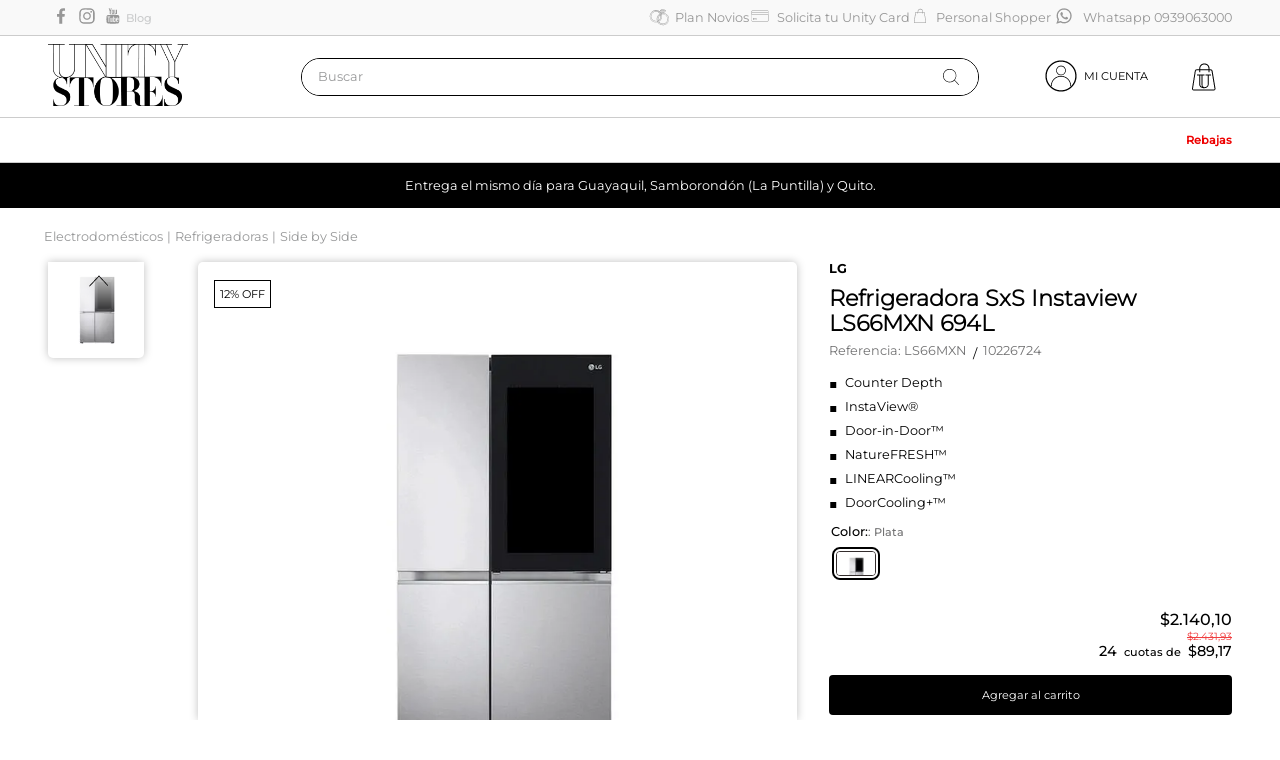

--- FILE ---
content_type: text/html; charset=utf-8
request_url: https://www.google.com/recaptcha/enterprise/anchor?ar=1&k=6LdV7CIpAAAAAPUrHXWlFArQ5hSiNQJk6Ja-vcYM&co=aHR0cHM6Ly93d3cudW5pdHlzdG9yZXMuY29tOjQ0Mw..&hl=es-419&v=9TiwnJFHeuIw_s0wSd3fiKfN&size=invisible&anchor-ms=20000&execute-ms=30000&cb=vt8z8p36i0gv
body_size: 48153
content:
<!DOCTYPE HTML><html dir="ltr" lang="es-419"><head><meta http-equiv="Content-Type" content="text/html; charset=UTF-8">
<meta http-equiv="X-UA-Compatible" content="IE=edge">
<title>reCAPTCHA</title>
<style type="text/css">
/* cyrillic-ext */
@font-face {
  font-family: 'Roboto';
  font-style: normal;
  font-weight: 400;
  font-stretch: 100%;
  src: url(//fonts.gstatic.com/s/roboto/v48/KFO7CnqEu92Fr1ME7kSn66aGLdTylUAMa3GUBHMdazTgWw.woff2) format('woff2');
  unicode-range: U+0460-052F, U+1C80-1C8A, U+20B4, U+2DE0-2DFF, U+A640-A69F, U+FE2E-FE2F;
}
/* cyrillic */
@font-face {
  font-family: 'Roboto';
  font-style: normal;
  font-weight: 400;
  font-stretch: 100%;
  src: url(//fonts.gstatic.com/s/roboto/v48/KFO7CnqEu92Fr1ME7kSn66aGLdTylUAMa3iUBHMdazTgWw.woff2) format('woff2');
  unicode-range: U+0301, U+0400-045F, U+0490-0491, U+04B0-04B1, U+2116;
}
/* greek-ext */
@font-face {
  font-family: 'Roboto';
  font-style: normal;
  font-weight: 400;
  font-stretch: 100%;
  src: url(//fonts.gstatic.com/s/roboto/v48/KFO7CnqEu92Fr1ME7kSn66aGLdTylUAMa3CUBHMdazTgWw.woff2) format('woff2');
  unicode-range: U+1F00-1FFF;
}
/* greek */
@font-face {
  font-family: 'Roboto';
  font-style: normal;
  font-weight: 400;
  font-stretch: 100%;
  src: url(//fonts.gstatic.com/s/roboto/v48/KFO7CnqEu92Fr1ME7kSn66aGLdTylUAMa3-UBHMdazTgWw.woff2) format('woff2');
  unicode-range: U+0370-0377, U+037A-037F, U+0384-038A, U+038C, U+038E-03A1, U+03A3-03FF;
}
/* math */
@font-face {
  font-family: 'Roboto';
  font-style: normal;
  font-weight: 400;
  font-stretch: 100%;
  src: url(//fonts.gstatic.com/s/roboto/v48/KFO7CnqEu92Fr1ME7kSn66aGLdTylUAMawCUBHMdazTgWw.woff2) format('woff2');
  unicode-range: U+0302-0303, U+0305, U+0307-0308, U+0310, U+0312, U+0315, U+031A, U+0326-0327, U+032C, U+032F-0330, U+0332-0333, U+0338, U+033A, U+0346, U+034D, U+0391-03A1, U+03A3-03A9, U+03B1-03C9, U+03D1, U+03D5-03D6, U+03F0-03F1, U+03F4-03F5, U+2016-2017, U+2034-2038, U+203C, U+2040, U+2043, U+2047, U+2050, U+2057, U+205F, U+2070-2071, U+2074-208E, U+2090-209C, U+20D0-20DC, U+20E1, U+20E5-20EF, U+2100-2112, U+2114-2115, U+2117-2121, U+2123-214F, U+2190, U+2192, U+2194-21AE, U+21B0-21E5, U+21F1-21F2, U+21F4-2211, U+2213-2214, U+2216-22FF, U+2308-230B, U+2310, U+2319, U+231C-2321, U+2336-237A, U+237C, U+2395, U+239B-23B7, U+23D0, U+23DC-23E1, U+2474-2475, U+25AF, U+25B3, U+25B7, U+25BD, U+25C1, U+25CA, U+25CC, U+25FB, U+266D-266F, U+27C0-27FF, U+2900-2AFF, U+2B0E-2B11, U+2B30-2B4C, U+2BFE, U+3030, U+FF5B, U+FF5D, U+1D400-1D7FF, U+1EE00-1EEFF;
}
/* symbols */
@font-face {
  font-family: 'Roboto';
  font-style: normal;
  font-weight: 400;
  font-stretch: 100%;
  src: url(//fonts.gstatic.com/s/roboto/v48/KFO7CnqEu92Fr1ME7kSn66aGLdTylUAMaxKUBHMdazTgWw.woff2) format('woff2');
  unicode-range: U+0001-000C, U+000E-001F, U+007F-009F, U+20DD-20E0, U+20E2-20E4, U+2150-218F, U+2190, U+2192, U+2194-2199, U+21AF, U+21E6-21F0, U+21F3, U+2218-2219, U+2299, U+22C4-22C6, U+2300-243F, U+2440-244A, U+2460-24FF, U+25A0-27BF, U+2800-28FF, U+2921-2922, U+2981, U+29BF, U+29EB, U+2B00-2BFF, U+4DC0-4DFF, U+FFF9-FFFB, U+10140-1018E, U+10190-1019C, U+101A0, U+101D0-101FD, U+102E0-102FB, U+10E60-10E7E, U+1D2C0-1D2D3, U+1D2E0-1D37F, U+1F000-1F0FF, U+1F100-1F1AD, U+1F1E6-1F1FF, U+1F30D-1F30F, U+1F315, U+1F31C, U+1F31E, U+1F320-1F32C, U+1F336, U+1F378, U+1F37D, U+1F382, U+1F393-1F39F, U+1F3A7-1F3A8, U+1F3AC-1F3AF, U+1F3C2, U+1F3C4-1F3C6, U+1F3CA-1F3CE, U+1F3D4-1F3E0, U+1F3ED, U+1F3F1-1F3F3, U+1F3F5-1F3F7, U+1F408, U+1F415, U+1F41F, U+1F426, U+1F43F, U+1F441-1F442, U+1F444, U+1F446-1F449, U+1F44C-1F44E, U+1F453, U+1F46A, U+1F47D, U+1F4A3, U+1F4B0, U+1F4B3, U+1F4B9, U+1F4BB, U+1F4BF, U+1F4C8-1F4CB, U+1F4D6, U+1F4DA, U+1F4DF, U+1F4E3-1F4E6, U+1F4EA-1F4ED, U+1F4F7, U+1F4F9-1F4FB, U+1F4FD-1F4FE, U+1F503, U+1F507-1F50B, U+1F50D, U+1F512-1F513, U+1F53E-1F54A, U+1F54F-1F5FA, U+1F610, U+1F650-1F67F, U+1F687, U+1F68D, U+1F691, U+1F694, U+1F698, U+1F6AD, U+1F6B2, U+1F6B9-1F6BA, U+1F6BC, U+1F6C6-1F6CF, U+1F6D3-1F6D7, U+1F6E0-1F6EA, U+1F6F0-1F6F3, U+1F6F7-1F6FC, U+1F700-1F7FF, U+1F800-1F80B, U+1F810-1F847, U+1F850-1F859, U+1F860-1F887, U+1F890-1F8AD, U+1F8B0-1F8BB, U+1F8C0-1F8C1, U+1F900-1F90B, U+1F93B, U+1F946, U+1F984, U+1F996, U+1F9E9, U+1FA00-1FA6F, U+1FA70-1FA7C, U+1FA80-1FA89, U+1FA8F-1FAC6, U+1FACE-1FADC, U+1FADF-1FAE9, U+1FAF0-1FAF8, U+1FB00-1FBFF;
}
/* vietnamese */
@font-face {
  font-family: 'Roboto';
  font-style: normal;
  font-weight: 400;
  font-stretch: 100%;
  src: url(//fonts.gstatic.com/s/roboto/v48/KFO7CnqEu92Fr1ME7kSn66aGLdTylUAMa3OUBHMdazTgWw.woff2) format('woff2');
  unicode-range: U+0102-0103, U+0110-0111, U+0128-0129, U+0168-0169, U+01A0-01A1, U+01AF-01B0, U+0300-0301, U+0303-0304, U+0308-0309, U+0323, U+0329, U+1EA0-1EF9, U+20AB;
}
/* latin-ext */
@font-face {
  font-family: 'Roboto';
  font-style: normal;
  font-weight: 400;
  font-stretch: 100%;
  src: url(//fonts.gstatic.com/s/roboto/v48/KFO7CnqEu92Fr1ME7kSn66aGLdTylUAMa3KUBHMdazTgWw.woff2) format('woff2');
  unicode-range: U+0100-02BA, U+02BD-02C5, U+02C7-02CC, U+02CE-02D7, U+02DD-02FF, U+0304, U+0308, U+0329, U+1D00-1DBF, U+1E00-1E9F, U+1EF2-1EFF, U+2020, U+20A0-20AB, U+20AD-20C0, U+2113, U+2C60-2C7F, U+A720-A7FF;
}
/* latin */
@font-face {
  font-family: 'Roboto';
  font-style: normal;
  font-weight: 400;
  font-stretch: 100%;
  src: url(//fonts.gstatic.com/s/roboto/v48/KFO7CnqEu92Fr1ME7kSn66aGLdTylUAMa3yUBHMdazQ.woff2) format('woff2');
  unicode-range: U+0000-00FF, U+0131, U+0152-0153, U+02BB-02BC, U+02C6, U+02DA, U+02DC, U+0304, U+0308, U+0329, U+2000-206F, U+20AC, U+2122, U+2191, U+2193, U+2212, U+2215, U+FEFF, U+FFFD;
}
/* cyrillic-ext */
@font-face {
  font-family: 'Roboto';
  font-style: normal;
  font-weight: 500;
  font-stretch: 100%;
  src: url(//fonts.gstatic.com/s/roboto/v48/KFO7CnqEu92Fr1ME7kSn66aGLdTylUAMa3GUBHMdazTgWw.woff2) format('woff2');
  unicode-range: U+0460-052F, U+1C80-1C8A, U+20B4, U+2DE0-2DFF, U+A640-A69F, U+FE2E-FE2F;
}
/* cyrillic */
@font-face {
  font-family: 'Roboto';
  font-style: normal;
  font-weight: 500;
  font-stretch: 100%;
  src: url(//fonts.gstatic.com/s/roboto/v48/KFO7CnqEu92Fr1ME7kSn66aGLdTylUAMa3iUBHMdazTgWw.woff2) format('woff2');
  unicode-range: U+0301, U+0400-045F, U+0490-0491, U+04B0-04B1, U+2116;
}
/* greek-ext */
@font-face {
  font-family: 'Roboto';
  font-style: normal;
  font-weight: 500;
  font-stretch: 100%;
  src: url(//fonts.gstatic.com/s/roboto/v48/KFO7CnqEu92Fr1ME7kSn66aGLdTylUAMa3CUBHMdazTgWw.woff2) format('woff2');
  unicode-range: U+1F00-1FFF;
}
/* greek */
@font-face {
  font-family: 'Roboto';
  font-style: normal;
  font-weight: 500;
  font-stretch: 100%;
  src: url(//fonts.gstatic.com/s/roboto/v48/KFO7CnqEu92Fr1ME7kSn66aGLdTylUAMa3-UBHMdazTgWw.woff2) format('woff2');
  unicode-range: U+0370-0377, U+037A-037F, U+0384-038A, U+038C, U+038E-03A1, U+03A3-03FF;
}
/* math */
@font-face {
  font-family: 'Roboto';
  font-style: normal;
  font-weight: 500;
  font-stretch: 100%;
  src: url(//fonts.gstatic.com/s/roboto/v48/KFO7CnqEu92Fr1ME7kSn66aGLdTylUAMawCUBHMdazTgWw.woff2) format('woff2');
  unicode-range: U+0302-0303, U+0305, U+0307-0308, U+0310, U+0312, U+0315, U+031A, U+0326-0327, U+032C, U+032F-0330, U+0332-0333, U+0338, U+033A, U+0346, U+034D, U+0391-03A1, U+03A3-03A9, U+03B1-03C9, U+03D1, U+03D5-03D6, U+03F0-03F1, U+03F4-03F5, U+2016-2017, U+2034-2038, U+203C, U+2040, U+2043, U+2047, U+2050, U+2057, U+205F, U+2070-2071, U+2074-208E, U+2090-209C, U+20D0-20DC, U+20E1, U+20E5-20EF, U+2100-2112, U+2114-2115, U+2117-2121, U+2123-214F, U+2190, U+2192, U+2194-21AE, U+21B0-21E5, U+21F1-21F2, U+21F4-2211, U+2213-2214, U+2216-22FF, U+2308-230B, U+2310, U+2319, U+231C-2321, U+2336-237A, U+237C, U+2395, U+239B-23B7, U+23D0, U+23DC-23E1, U+2474-2475, U+25AF, U+25B3, U+25B7, U+25BD, U+25C1, U+25CA, U+25CC, U+25FB, U+266D-266F, U+27C0-27FF, U+2900-2AFF, U+2B0E-2B11, U+2B30-2B4C, U+2BFE, U+3030, U+FF5B, U+FF5D, U+1D400-1D7FF, U+1EE00-1EEFF;
}
/* symbols */
@font-face {
  font-family: 'Roboto';
  font-style: normal;
  font-weight: 500;
  font-stretch: 100%;
  src: url(//fonts.gstatic.com/s/roboto/v48/KFO7CnqEu92Fr1ME7kSn66aGLdTylUAMaxKUBHMdazTgWw.woff2) format('woff2');
  unicode-range: U+0001-000C, U+000E-001F, U+007F-009F, U+20DD-20E0, U+20E2-20E4, U+2150-218F, U+2190, U+2192, U+2194-2199, U+21AF, U+21E6-21F0, U+21F3, U+2218-2219, U+2299, U+22C4-22C6, U+2300-243F, U+2440-244A, U+2460-24FF, U+25A0-27BF, U+2800-28FF, U+2921-2922, U+2981, U+29BF, U+29EB, U+2B00-2BFF, U+4DC0-4DFF, U+FFF9-FFFB, U+10140-1018E, U+10190-1019C, U+101A0, U+101D0-101FD, U+102E0-102FB, U+10E60-10E7E, U+1D2C0-1D2D3, U+1D2E0-1D37F, U+1F000-1F0FF, U+1F100-1F1AD, U+1F1E6-1F1FF, U+1F30D-1F30F, U+1F315, U+1F31C, U+1F31E, U+1F320-1F32C, U+1F336, U+1F378, U+1F37D, U+1F382, U+1F393-1F39F, U+1F3A7-1F3A8, U+1F3AC-1F3AF, U+1F3C2, U+1F3C4-1F3C6, U+1F3CA-1F3CE, U+1F3D4-1F3E0, U+1F3ED, U+1F3F1-1F3F3, U+1F3F5-1F3F7, U+1F408, U+1F415, U+1F41F, U+1F426, U+1F43F, U+1F441-1F442, U+1F444, U+1F446-1F449, U+1F44C-1F44E, U+1F453, U+1F46A, U+1F47D, U+1F4A3, U+1F4B0, U+1F4B3, U+1F4B9, U+1F4BB, U+1F4BF, U+1F4C8-1F4CB, U+1F4D6, U+1F4DA, U+1F4DF, U+1F4E3-1F4E6, U+1F4EA-1F4ED, U+1F4F7, U+1F4F9-1F4FB, U+1F4FD-1F4FE, U+1F503, U+1F507-1F50B, U+1F50D, U+1F512-1F513, U+1F53E-1F54A, U+1F54F-1F5FA, U+1F610, U+1F650-1F67F, U+1F687, U+1F68D, U+1F691, U+1F694, U+1F698, U+1F6AD, U+1F6B2, U+1F6B9-1F6BA, U+1F6BC, U+1F6C6-1F6CF, U+1F6D3-1F6D7, U+1F6E0-1F6EA, U+1F6F0-1F6F3, U+1F6F7-1F6FC, U+1F700-1F7FF, U+1F800-1F80B, U+1F810-1F847, U+1F850-1F859, U+1F860-1F887, U+1F890-1F8AD, U+1F8B0-1F8BB, U+1F8C0-1F8C1, U+1F900-1F90B, U+1F93B, U+1F946, U+1F984, U+1F996, U+1F9E9, U+1FA00-1FA6F, U+1FA70-1FA7C, U+1FA80-1FA89, U+1FA8F-1FAC6, U+1FACE-1FADC, U+1FADF-1FAE9, U+1FAF0-1FAF8, U+1FB00-1FBFF;
}
/* vietnamese */
@font-face {
  font-family: 'Roboto';
  font-style: normal;
  font-weight: 500;
  font-stretch: 100%;
  src: url(//fonts.gstatic.com/s/roboto/v48/KFO7CnqEu92Fr1ME7kSn66aGLdTylUAMa3OUBHMdazTgWw.woff2) format('woff2');
  unicode-range: U+0102-0103, U+0110-0111, U+0128-0129, U+0168-0169, U+01A0-01A1, U+01AF-01B0, U+0300-0301, U+0303-0304, U+0308-0309, U+0323, U+0329, U+1EA0-1EF9, U+20AB;
}
/* latin-ext */
@font-face {
  font-family: 'Roboto';
  font-style: normal;
  font-weight: 500;
  font-stretch: 100%;
  src: url(//fonts.gstatic.com/s/roboto/v48/KFO7CnqEu92Fr1ME7kSn66aGLdTylUAMa3KUBHMdazTgWw.woff2) format('woff2');
  unicode-range: U+0100-02BA, U+02BD-02C5, U+02C7-02CC, U+02CE-02D7, U+02DD-02FF, U+0304, U+0308, U+0329, U+1D00-1DBF, U+1E00-1E9F, U+1EF2-1EFF, U+2020, U+20A0-20AB, U+20AD-20C0, U+2113, U+2C60-2C7F, U+A720-A7FF;
}
/* latin */
@font-face {
  font-family: 'Roboto';
  font-style: normal;
  font-weight: 500;
  font-stretch: 100%;
  src: url(//fonts.gstatic.com/s/roboto/v48/KFO7CnqEu92Fr1ME7kSn66aGLdTylUAMa3yUBHMdazQ.woff2) format('woff2');
  unicode-range: U+0000-00FF, U+0131, U+0152-0153, U+02BB-02BC, U+02C6, U+02DA, U+02DC, U+0304, U+0308, U+0329, U+2000-206F, U+20AC, U+2122, U+2191, U+2193, U+2212, U+2215, U+FEFF, U+FFFD;
}
/* cyrillic-ext */
@font-face {
  font-family: 'Roboto';
  font-style: normal;
  font-weight: 900;
  font-stretch: 100%;
  src: url(//fonts.gstatic.com/s/roboto/v48/KFO7CnqEu92Fr1ME7kSn66aGLdTylUAMa3GUBHMdazTgWw.woff2) format('woff2');
  unicode-range: U+0460-052F, U+1C80-1C8A, U+20B4, U+2DE0-2DFF, U+A640-A69F, U+FE2E-FE2F;
}
/* cyrillic */
@font-face {
  font-family: 'Roboto';
  font-style: normal;
  font-weight: 900;
  font-stretch: 100%;
  src: url(//fonts.gstatic.com/s/roboto/v48/KFO7CnqEu92Fr1ME7kSn66aGLdTylUAMa3iUBHMdazTgWw.woff2) format('woff2');
  unicode-range: U+0301, U+0400-045F, U+0490-0491, U+04B0-04B1, U+2116;
}
/* greek-ext */
@font-face {
  font-family: 'Roboto';
  font-style: normal;
  font-weight: 900;
  font-stretch: 100%;
  src: url(//fonts.gstatic.com/s/roboto/v48/KFO7CnqEu92Fr1ME7kSn66aGLdTylUAMa3CUBHMdazTgWw.woff2) format('woff2');
  unicode-range: U+1F00-1FFF;
}
/* greek */
@font-face {
  font-family: 'Roboto';
  font-style: normal;
  font-weight: 900;
  font-stretch: 100%;
  src: url(//fonts.gstatic.com/s/roboto/v48/KFO7CnqEu92Fr1ME7kSn66aGLdTylUAMa3-UBHMdazTgWw.woff2) format('woff2');
  unicode-range: U+0370-0377, U+037A-037F, U+0384-038A, U+038C, U+038E-03A1, U+03A3-03FF;
}
/* math */
@font-face {
  font-family: 'Roboto';
  font-style: normal;
  font-weight: 900;
  font-stretch: 100%;
  src: url(//fonts.gstatic.com/s/roboto/v48/KFO7CnqEu92Fr1ME7kSn66aGLdTylUAMawCUBHMdazTgWw.woff2) format('woff2');
  unicode-range: U+0302-0303, U+0305, U+0307-0308, U+0310, U+0312, U+0315, U+031A, U+0326-0327, U+032C, U+032F-0330, U+0332-0333, U+0338, U+033A, U+0346, U+034D, U+0391-03A1, U+03A3-03A9, U+03B1-03C9, U+03D1, U+03D5-03D6, U+03F0-03F1, U+03F4-03F5, U+2016-2017, U+2034-2038, U+203C, U+2040, U+2043, U+2047, U+2050, U+2057, U+205F, U+2070-2071, U+2074-208E, U+2090-209C, U+20D0-20DC, U+20E1, U+20E5-20EF, U+2100-2112, U+2114-2115, U+2117-2121, U+2123-214F, U+2190, U+2192, U+2194-21AE, U+21B0-21E5, U+21F1-21F2, U+21F4-2211, U+2213-2214, U+2216-22FF, U+2308-230B, U+2310, U+2319, U+231C-2321, U+2336-237A, U+237C, U+2395, U+239B-23B7, U+23D0, U+23DC-23E1, U+2474-2475, U+25AF, U+25B3, U+25B7, U+25BD, U+25C1, U+25CA, U+25CC, U+25FB, U+266D-266F, U+27C0-27FF, U+2900-2AFF, U+2B0E-2B11, U+2B30-2B4C, U+2BFE, U+3030, U+FF5B, U+FF5D, U+1D400-1D7FF, U+1EE00-1EEFF;
}
/* symbols */
@font-face {
  font-family: 'Roboto';
  font-style: normal;
  font-weight: 900;
  font-stretch: 100%;
  src: url(//fonts.gstatic.com/s/roboto/v48/KFO7CnqEu92Fr1ME7kSn66aGLdTylUAMaxKUBHMdazTgWw.woff2) format('woff2');
  unicode-range: U+0001-000C, U+000E-001F, U+007F-009F, U+20DD-20E0, U+20E2-20E4, U+2150-218F, U+2190, U+2192, U+2194-2199, U+21AF, U+21E6-21F0, U+21F3, U+2218-2219, U+2299, U+22C4-22C6, U+2300-243F, U+2440-244A, U+2460-24FF, U+25A0-27BF, U+2800-28FF, U+2921-2922, U+2981, U+29BF, U+29EB, U+2B00-2BFF, U+4DC0-4DFF, U+FFF9-FFFB, U+10140-1018E, U+10190-1019C, U+101A0, U+101D0-101FD, U+102E0-102FB, U+10E60-10E7E, U+1D2C0-1D2D3, U+1D2E0-1D37F, U+1F000-1F0FF, U+1F100-1F1AD, U+1F1E6-1F1FF, U+1F30D-1F30F, U+1F315, U+1F31C, U+1F31E, U+1F320-1F32C, U+1F336, U+1F378, U+1F37D, U+1F382, U+1F393-1F39F, U+1F3A7-1F3A8, U+1F3AC-1F3AF, U+1F3C2, U+1F3C4-1F3C6, U+1F3CA-1F3CE, U+1F3D4-1F3E0, U+1F3ED, U+1F3F1-1F3F3, U+1F3F5-1F3F7, U+1F408, U+1F415, U+1F41F, U+1F426, U+1F43F, U+1F441-1F442, U+1F444, U+1F446-1F449, U+1F44C-1F44E, U+1F453, U+1F46A, U+1F47D, U+1F4A3, U+1F4B0, U+1F4B3, U+1F4B9, U+1F4BB, U+1F4BF, U+1F4C8-1F4CB, U+1F4D6, U+1F4DA, U+1F4DF, U+1F4E3-1F4E6, U+1F4EA-1F4ED, U+1F4F7, U+1F4F9-1F4FB, U+1F4FD-1F4FE, U+1F503, U+1F507-1F50B, U+1F50D, U+1F512-1F513, U+1F53E-1F54A, U+1F54F-1F5FA, U+1F610, U+1F650-1F67F, U+1F687, U+1F68D, U+1F691, U+1F694, U+1F698, U+1F6AD, U+1F6B2, U+1F6B9-1F6BA, U+1F6BC, U+1F6C6-1F6CF, U+1F6D3-1F6D7, U+1F6E0-1F6EA, U+1F6F0-1F6F3, U+1F6F7-1F6FC, U+1F700-1F7FF, U+1F800-1F80B, U+1F810-1F847, U+1F850-1F859, U+1F860-1F887, U+1F890-1F8AD, U+1F8B0-1F8BB, U+1F8C0-1F8C1, U+1F900-1F90B, U+1F93B, U+1F946, U+1F984, U+1F996, U+1F9E9, U+1FA00-1FA6F, U+1FA70-1FA7C, U+1FA80-1FA89, U+1FA8F-1FAC6, U+1FACE-1FADC, U+1FADF-1FAE9, U+1FAF0-1FAF8, U+1FB00-1FBFF;
}
/* vietnamese */
@font-face {
  font-family: 'Roboto';
  font-style: normal;
  font-weight: 900;
  font-stretch: 100%;
  src: url(//fonts.gstatic.com/s/roboto/v48/KFO7CnqEu92Fr1ME7kSn66aGLdTylUAMa3OUBHMdazTgWw.woff2) format('woff2');
  unicode-range: U+0102-0103, U+0110-0111, U+0128-0129, U+0168-0169, U+01A0-01A1, U+01AF-01B0, U+0300-0301, U+0303-0304, U+0308-0309, U+0323, U+0329, U+1EA0-1EF9, U+20AB;
}
/* latin-ext */
@font-face {
  font-family: 'Roboto';
  font-style: normal;
  font-weight: 900;
  font-stretch: 100%;
  src: url(//fonts.gstatic.com/s/roboto/v48/KFO7CnqEu92Fr1ME7kSn66aGLdTylUAMa3KUBHMdazTgWw.woff2) format('woff2');
  unicode-range: U+0100-02BA, U+02BD-02C5, U+02C7-02CC, U+02CE-02D7, U+02DD-02FF, U+0304, U+0308, U+0329, U+1D00-1DBF, U+1E00-1E9F, U+1EF2-1EFF, U+2020, U+20A0-20AB, U+20AD-20C0, U+2113, U+2C60-2C7F, U+A720-A7FF;
}
/* latin */
@font-face {
  font-family: 'Roboto';
  font-style: normal;
  font-weight: 900;
  font-stretch: 100%;
  src: url(//fonts.gstatic.com/s/roboto/v48/KFO7CnqEu92Fr1ME7kSn66aGLdTylUAMa3yUBHMdazQ.woff2) format('woff2');
  unicode-range: U+0000-00FF, U+0131, U+0152-0153, U+02BB-02BC, U+02C6, U+02DA, U+02DC, U+0304, U+0308, U+0329, U+2000-206F, U+20AC, U+2122, U+2191, U+2193, U+2212, U+2215, U+FEFF, U+FFFD;
}

</style>
<link rel="stylesheet" type="text/css" href="https://www.gstatic.com/recaptcha/releases/9TiwnJFHeuIw_s0wSd3fiKfN/styles__ltr.css">
<script nonce="jFMd9Z6JooSRvEx7D6MlKw" type="text/javascript">window['__recaptcha_api'] = 'https://www.google.com/recaptcha/enterprise/';</script>
<script type="text/javascript" src="https://www.gstatic.com/recaptcha/releases/9TiwnJFHeuIw_s0wSd3fiKfN/recaptcha__es_419.js" nonce="jFMd9Z6JooSRvEx7D6MlKw">
      
    </script></head>
<body><div id="rc-anchor-alert" class="rc-anchor-alert"></div>
<input type="hidden" id="recaptcha-token" value="[base64]">
<script type="text/javascript" nonce="jFMd9Z6JooSRvEx7D6MlKw">
      recaptcha.anchor.Main.init("[\x22ainput\x22,[\x22bgdata\x22,\x22\x22,\[base64]/[base64]/[base64]/KE4oMTI0LHYsdi5HKSxMWihsLHYpKTpOKDEyNCx2LGwpLFYpLHYpLFQpKSxGKDE3MSx2KX0scjc9ZnVuY3Rpb24obCl7cmV0dXJuIGx9LEM9ZnVuY3Rpb24obCxWLHYpe04odixsLFYpLFZbYWtdPTI3OTZ9LG49ZnVuY3Rpb24obCxWKXtWLlg9KChWLlg/[base64]/[base64]/[base64]/[base64]/[base64]/[base64]/[base64]/[base64]/[base64]/[base64]/[base64]\\u003d\x22,\[base64]\x22,\x22wohtARDDkMKVIkBBw4DCgMKLSsO9BRnCjU7CvTM0ZcK2QMOcX8O+B8OkTMORMcKmw6DCkh3DkXTDhsKCWETCvVfCsMKOYcKrwqPDqsOGw6Fbw4jCvW0AD27CusK1w6LDgTnDqcKIwo8RFsOwEMOjdMKWw6Vnw77DiHXDuH/Crm3DjTbDvwvDtsOGwrxtw7TCnMOowqRHwolJwrs/wqYxw6fDgMKrYgrDrgrCjT7Cj8O9UMO/TcKXGsOYZ8OrOsKaOjl9XAHCqsKjD8OQwqcfLhIJKcOxwqhxI8O1NcOXOsKlwpvDrMOkwo8gQsOwDyrCogbDpkHCo0rCvEdhwrUSSUk6TMKqwobDg2fDliYJw5fCpHzDuMOye8KTwpdpwo/DlsKfwqodwqzCvsKiw5x+w6x2wobDp8OOw5/CkxzDiQrCi8OdSSTCnMKmIMOwwqHCm0bDkcKIw4dTb8Ksw6MHE8OJTcKfwpYYHsKew7PDm8O4cCjCuH3DlUY8wqEkS1tFKwTDuUDCl8OoCwJlw5EcwqpPw6vDq8KEw4caCMK+w6RpwrQowqfCoR/DgWPCrMK4w5/DoU/CjsO/woDCuyPClcOXV8K2OTrChTrChHPDtMOCGXBbwpvDksOOw7ZMXh1ewoPDimnDgMKJdjrCpMOWw5bCuMKEwrvCosK1wqsYwobCslvClhjCs0DDvcKGNgrDgsKEPsOuQMOCFUllw6DCuV3DkCs1w5zCgsOzwqFPPcKSMTB/PcKiw4U+wprCosOJEsKvbwp1wofDtX3Dvm8MNDfDocOswo5vw714wq/CjEbCjcO5b8OEwqA4OMOfEsK0w7DDhFUjNMO7Z1zCqivDgS86ZMOWw7bDvEIGaMKQwqpkNsOSYDzCoMKOBMK5UMOqJRzCvsO3LcOyBXMsTHTDksKvG8KGwp1JJ3Zmw7EpRsKpw57DkcO2OMK7wpJDZ2jDllbCl1hDNsKqD8O5w5XDoB/[base64]/DuhrCq1dQUxbDjsO0cMOQwrDDj8Kgw6bCnMKZw4bCryRHwo9/AcKpRMORw7PCmG44wqE9QsKTKcOaw5/DjsOUwp1TM8KZwpEbL8KKbgdgw47Cs8OtwrbDq1cSYW5HcsKAwoPDoBVyw54xeMOAwp1CesKyw7nDm25gwpYew6hVwp4MwpfChmXCiMKWLgvCv3HCpMOXJ2HCucKJUivCksOaT3Ygw6nCmlHDk8OyC8K5bx/ChsK5w5fDqsOEwozDn2I3WFR5c8KKOFlrwothLcOkw4NKJ1pOw6nCgkYsCTBTw4LCnsOPJMOXw4Nzw7dKw7IEwrrDsl5EKwlbPGxfKFHCi8OVXwUGK3jDs23Djx3DncOvOGtBDHgfU8OIwqrDqmB/AEMsw5LCtsOKLcO3w6YQSMKhO24cD2fClMKWWx3CowFLccO3w6fCl8KkOsKRB8OcPgjDoMOLw53DhQnDhlJVG8KIwo3Di8O9w4Zbw4hdw5PCql7DlRE3WMOhwpjCpcKXGCJJQMOhw417wpLDlm3CqsKcSGI8w7Izwqw9dMK9HDQkV8OSZcO/w5HCsDVRwp53wonDumI8wqwFw5rCvMKvKMKuwq/DnB1Uw519KRwPw4PDnMKTw7nDvMKmW3PDikHCk8KEfAYtY0nDv8KqFMOuTz9BEj8ZJFfDk8OVNlMsIm9owoXDmg/DisKzw7h7wrHCl3Yywq4owqJyQ37DjsOEDcO4woPCksKZbcK7asK3OA19Yh4hJm9MwrjCgzXCiFwhZT/DgMKgYkfDt8KWP0vCqDB/[base64]/UHHCoMOCw4bDtzcYw63Ch8KpZDMnw68FHcKzJsKQYhPDgMOHwoE9DGXDnsOLG8KGw78Fw4zDsjfCszXDhiN6w5slwo7Dv8OewrA4A1nDmMOmwonDkC9Zw4/DjcKqKcKHw7PDjxTDocOGwp7CgcKqworDtcOywo3Dj2/DlMO5w4l+RhdrwoDClcOhw4DDszMYFT3CgXhqfsKTBcOMw63DvMKowoZ+wqNhLcOUWTzCvB3DhmbDmcKDAsOgw5dxEMOMZsOYwpLCmsOIMsOOTcKAw6bCgW8SNsKYRh7CkkLDiFTDlWYqw7syL3/Dl8K5wqTDhsKYI8KKK8KeacKnccKTIlNhw6oSX2EHwozCjMOeBQPDgcKcC8OlwpMgwpM/[base64]/Cgl5CUcKCwo/DlHbCliLCoj5JHMOGwpwWBR4LCcKOwpE5w5zCjsOjwoYtwp7DlQ8AwozCmhHCs8Kxwr52Y2HCrXDDl1LCk0nDlcOCwpAMwojCoEQmPcK6UVjDlQ1wQB/CkT7CosK1w5bCucOTwpbDrQjCg3gvXsO9wpTDk8O4esK6w5VHwqTDnsKxwpV9wrwSw5NyJMKlwotReMO7wooKw71GQMKuwr5Lw4LDkXJDwoDDkcKRX03CshJ+PTvCjsOOO8KOw5/ClcOhw5IJCV3Cp8OQw5nCtsO/YsKQLwfCl39EwrxqwpbCp8KPw5vCvcKIQ8Khw5FPwqZjwqrClsObIW5pSFN5wrNzw4IpwrbCpcOGw7HDlAfCpEzDpsKZTS/Cr8KWFcOhVcODYsK8fX3DjcOGwqcXwqHCr1FHGHTCm8Kpw7YHTcKcP2nCj0HDoVkBw4JyZnUQwq0ORcKVP3vCulDCqMO6w5ouwrkkw4XDuH/DtcKhw6Z5wopLwoZ1wosMZQ/[base64]/wp3CosKDwrQ7woLDhsKmHcKewr3DuiLCsSQTEsOiFRjCoVXCu18GYkPCpcOVwokPw5lYfsKGSwvCq8Osw5nDgMOMdVvDtcO5w5xawpxYElNMP8OLfwBJw7XCpsOjaB8qWlBaGMKtZsOdMizDuzAfWMKiOMODcVsdwr/Dp8KHN8KDwp0bdUbDlj1zfBrDocObw7jDkxrCnAPDnnzCocOpNwhNV8KqZQlrwo83wqPCusKwF8KFacKuLAANwpvCiW1VJMKMw5bDgcKeNMKVwo3ClMO1Ri4ICMOhQcOawovCi2fDlsKOcXfCqsOuYA/DvcOvShsYwpxOwoUhwp/Ck0zDh8Ohw5EoSMOGFsOPbcKOQsOsYsO/ZsK8EMOowpAZw4gSw4UDwp1wdsOIdG3CqMK0UgQAWjcWCsOtY8KIEcOywopgeDHCmHrDqgDDgcOuw7MnWDjDi8O4w6XCnsOzw4jCg8OPw7oibcOZBk0qw4zCssKxTAvCtgJYScK2NzTDssK6wqBeP8Kgwo1nwo/DmsOSGzAew4DDu8KFAFhzw7bDpwbDh1bDlsKAV8OPYjdNw77DpCLCsAnDqC5Fw4hTLMODwozDmxccwoZuwoltb8OowpsJPTvDuyPDt8OhwpZECsK+w5Jlw4lcwqlLw5t/wpMUw4fCt8K5CnXClVE9w5QXwrvDrXHDuUk4w5NJwqRdw58gwpnDrQUlacK4d8Oaw4/ChcOww4dNwqPDtcOrwr7Dolcywr5ow4PDgCDCtlPDjkHCtFzCu8Opw6vDscKXRmBhwpwjw6XDpW3CiMKAwpzDogdGAWLDu8O8XnU7IsKgZgIMwqTCuT7CncKlLXvDpcOAKMOZw57CusK/w4nCl8KUwrXClWxgwp4iZcKCwpIVw7NZwoLCshvDrMKDajzCisOybG3ChcOWLnR2V8KLecKDwrLDv8OOw7HDoR0wAVzCssKqwqFJw4jDq2rCg8Otw4jDocKow7AUw5bDu8OJXiPCh19tHg/[base64]/w4fDkDFiOz/DgMOuC8KBwr7DmSrDuMOONMOGXVtKU8OfUcOVShIaGsO8LcKKwp/CqMKOwqnDmRNgw4Z7w7rCnMOfJMOMXsKYNsKdPMOCVsKkw5bDvmLCik/DqXF7esKpw4PCncOjwoTDjsKWR8Opw4fDkmY9FhTCmRrDixsULsKNw4LCqxvDqGMXHcOqwrk8wqJoRyHCi1Q3bcK/wovCmsOuw61vWcKyBcKuw516wqcdw7LCkcKiwqpaYkfCvsKow4gvwpwAaMO+e8K5w7PDoQEjdsOTCcKqwq/[base64]/Dh8O0CsOsw6PDsMKMe8O6w400RcKswpIwwrAGw5vDmcODCFgzwrLChsO1w50Qw4vChwDCgMOKMBHDriFDwoTCsMKTw7R/w71FRcKefkxONGlTCcOYG8KvwpFMTAHCm8OyeX3CnsOLwo3Du8KWw5guasO/[base64]/DqiPDqsKGwofCpcKQw58GHQvCqcOGHWc/[base64]/Cg8Obw53DvcK3w5FcUFA7wo3DmUTDhcKJVnpYR8KubwUTw7DDtcKow5nDiGgHwrUQw6dDwqnDjMKLAHAPw53DtsO/RsORw697JWrCicO0C2s3w7NgBMKbw6HDgDfCrmzCnsOKMRXDtsOhw4XDkcOQR2rCmcKfw7cqZhzCv8KfwpRQwoHCgVZ7ViPDnjDDo8OKfRvClMKcBQJheMOEcMKiC8Ovw5YAw6rDiWt8BMObQMO5GcKBQsO/RwXDt1DCuG7CgsK+PMOpZMKsw5hyKcKVdcO5wo4Hwqw7AVg7eMOaJxbCoMOjwp/DhsOUw77DpsOsOMKGdMO6fsOTMcO9wo9Dw4HDjinCqkV4b2rCjMKtb13DhBoOX27DpjEZw484GsK6XGzCmSxowpExwrbCnTnDnsK6wqpOw7UvwoIIeDDDk8OTwoNAeXdTwoTDsw/CpMOvNsOsUsO+wpDCrDp6BS9vbnPCqnLDhSrDhlrDphYRURF7SMKxASHCpl7CkHHDnMKNw4DCusORIMO4wrYKDcKbLsOhwpfDmX3CkTccJMKew6VHGWNQH3suGcKYRnLDqsKSw58fw6MKw6djJ3LDjX7Cs8K6w6LCr19Nw5TCtgAiwp3DlhvDlRU/MSXDi8KBw6LCqcKawq9Fw7bDsTHCs8O8w6zCmT/[base64]/DhsOqUXlRw700DcO1w4rDvjbDjsOCw5w/woA+O8OeKsKlZGHDgcK5woHDomk4bSgew6QzX8KZw7bDu8OIUGEkw5FoPcKBeF3DhcOHw4dJBMK4eFPClcOPIMKkAAx9QMKuESEzEhI/wqjDkcOQEcO7wp5BeCTCnHjCvMKTUAEAwq8TLsOcEzvDh8KxBhpgw4TDvcKvJVFSKcK7woB0NAdwKcOhfEzChXfDnChWXkPDhgUNw4c3wo8VLDsCWQjCkcOewqphUMOKHlhhNMKrV2JhwpJWwp/CkVxPBWfDjwXCn8KiNsKwwqXCgEtsI8Ogw5NObcOHNXvDq3ojY3EuIHfClsOpw6PCpcK8wqzDrMOkS8K6exc+w6bDgzMUwrAzT8KfP0PCgsKQwr/CrsOZw4DDnsOlAMK7C8O/w63CsQnCiMKJw4VIT2JVwq3Dh8OnWcORA8K0EMKHwrUxN20UXyNRTETDnBTDh0nCgsKzwrHCkXHDlsO9asKwUsOqGDgDwrQ4OHsDwo4YwpXCgsKlwr1vZHTDgcOLwq3DjX3DkcOjwoFfRsOjw512BMOCYx3CighKwohwRl3DoR3Clh/DrsOoC8KDLVLDscO+wq7DsnJDw4zCi8Oiw4XCoMOTBMOwIXVVSMKVw4BNWi/[base64]/[base64]/Du8OZS8KJw5jDrxLCkQhRLG/[base64]/[base64]/KsKRD8OCwoDCnlcUw4F7wqkIwoA4HMO5w7RJw4RLwrZiwrHCvcKWwpB+TW/DncKsw4oVa8K7w4Yfwrw8w4/[base64]/Du0rDhVNGR8KYw6XDsMKkwpTDlinDnMOrw4zDgmjClRsJw5AEw7kbwoE1w7fDh8K6w7nCiMO6wos9UGAlJXjCnMKywqoTccKAT2Mpw4cbw6XDoMKPwqYaw7N4wrTCjsOjw77CvMOKwo8LHkjDq27CnUAUw44Lwr97w5DDlRs8wqsaFMKkU8Ocw7/ClCxuA8K9FMOdw4VTw4RNwqcYw6LDlQAbwrVRbR9Zd8K3V8OiwovCtFsIQ8KdCHVrDFx/KRsDw4zCrMKbw51ww4cWeTMJGsKYw6l0w5k6wq7CgQNXw47CoUYxwoDCgmsAQUtrbgQvPzFQw6duX8KbR8OyODbDmU/[base64]/w4w2IcKGZG5uwopqI8O/Tkc/[base64]/DgsOUTsKNPyBJbsK4wr3DscK0aW7Dl8OCwox0R0PDtMOgLDPCl8K0VRrDmsKowo9pwoTDp3/[base64]/DpFnChyPCn8K9TsKDw4rCjAkMw4/[base64]/X8KgB8Kwwpxyw5Aha8KZw7otwpM5wrzDjcOrOWkqAsOzPjjCrmbCosOAwopCwpgEwpMpw6DDucOXw5HCj07DrRbDkcOZYMKLKy5VU13DqDrDtcKwEVZ+YxRWDWjChXF0Zn0jw5jDicKpO8KRVBcvwr/[base64]/CmlXCgRbCuEpKdwsMfMOeOsKkwqrCmgLCtwPCmMOueF4kbcKBdwcEw6U0cVFcwo4bwoTCtMKVw7PCpsOUUi5ow77Cj8Orw6s5CMK/GyTCq8ORw600wq0JdSDDv8OYIzNaNQ/[base64]/w6lFCSoTwqXCusOlwrrDqh0oSzoLOXLDtcKAwq7CusKjwo5Uw6Yzw7XCm8OJw6BraV3DrnrDuW5hfFTDusO4P8KdDH8mw5TDqHMRZQLCg8K4wp44YMOBaxBkLkhSwqlpwo/Cp8KUwrPDqxs6w6DCiMKRw4zCkgF0dA1Yw6jDjUl6w7EcVcKfAMOcAEgqw6HDiMOPeCFBX13CqcOyTyPCsMOkU241XVxxw75RJAbDjsKFY8ORwrlbwqzDtcKnS3TDvFlEfw5QAsKnwrjDol/CmsOWw6Y9SVgxwrhiAMOVTMKuwo59akEJccKjwpQiWFdgNRPDn0zDv8OxFcKRw4FCw5Q9TcOXw6UOKsKbwopZMgvDu8KHBsOAw6/DhsOnwpbCrC7CrsKWwo95D8O9e8OQezPCnjTCmsK7LEXDisOUF8KeQk3DpsORex8xwpfCjcKJBsOFZHLCoyHDjsOqwpvDm0kIfnw9w6o7wqc3w4vDo3XDucKcwpvDhwYCLTY9wrZVIyc5UjLCs8KRGMKVPA9PQT3DkMKrK13DscK/[base64]/w4MXNMK+wo9XdRhjw5/DuXFZXW0KTsKJXcO+SCHCoE/[base64]/CisKwwqB+W2t4N8KPw5fCusO1T2cewrHCs8K6w5fCt8Kvw5guCMOuVsONw5MNw4HDvWJ3UCtuHcK5aX7Cs8OeQn5uwrHCjcKGw5ZyJh/[base64]/Cg25wQTh/[base64]/CicOdVsOWEzkJTcOdMsO2w4fCpMOowoBaWmPCksKawrxvT8K3w77DtkjCjF97wr8fw5UIwq/ClXxqw5bDknTDtcOsRFkMHWYpw43DhmISw5JffAwVWgFawpIyw5jCiTPCphXCll9hw6AUwqMhw6J5asKKDUXDpmjDlcKKwpBpCGdnwrnCpBQpBsOjNMO/fcOGJUEqJcKtJD9MwoEowqpmaMKYwqXClMK9R8OmwrDDh2VvaU7Cn3LCo8KYYlbDksOqcyNEEMOIwq0tPEnDuFrDozvDh8OdNX3CrsO1w7kVDT03UFbCvyDClsOkSh1Xw7N0AjrDpMKxw65ww5E2XcK0w5QgwrjChMOpw6w8GHJYBD7DtsKgLxPCpsOow5/DuMKFw5wzfcOQf1xhdAHDs8KPwqstBXPCuMK2wpVfYEFiwroYL27DiCLCq1ESw6zDsE/CtsK6XMK4w4ouw4cmRDgAGStlw7PDiRNOwrjCiQLCiTNYRDvCrsOBb1nCtsOfSMOkwoUCwofCg0lswrAbwrV2w6TCscKdV2XCkcKHw5vChDfDksO9w5bDicKncMKuw7nDphAmMcOsw7hQFmohwo/DnX/DlyUaFmLCugrDrVRnasOnFh48w48Gw7VXwqLCmhnDmi7CrMOCYUVvZ8OrBBLDnXcRDFU+wqfDisOyKzFCf8KkTcKQw484w6XDlMOfwqd/EBFKElwsTMKXMcKzQMODIh7DjQXDsXPCsVVxBi4Bwox/HXLCtE0UHsKqwo0QdMKCw4xKwpNEw4HCi8K1wp7DlTjDr2/DqjpSwrciw6bDu8O2wpHDoTEPwrzCr1bDv8KNw7Bgw6/Cu07ClzVKdDMPOhXDn8KGwrRdwoXDtQzDpcObwocaw4jDjcKlOsKXMcOPFiDChy8jw67CpsOywoHDg8KrD8O3JgRDwpl8PWbDqcOpwq1Iw5vDhCfDoEzDksOfeMOywoIZw7wGAFbCq0/Dg1ROcQHCtFLDtsKaOjPDnUJPw5fCvMOVw57Ctks6w4JTFRLCpHB6wojDlcOHIMKrQT8MWnTClBrDqMOvwq3ClsO5wqDDpcOQwpUmw6TCssOjfiMBwpJTwp3Cv2/DlMOAw4x4AsOJw48wB8KSw49Tw4gpA1nCp8KuJsOsS8O/w6DDtcOIwpVreTsCw5HDoWhlEXnDgcODIBRjwr7DkMK9w6g5bMOrdkkeGcOYLsOiwr7CqMKXLcKWwp3Dh8K0YcKSFsOtRCFvwrQWJxQCWsOqC0t1bCjCqsKmw6YsKGwxG8Krw4jCpwcyLk8HKsOpw6/DnMK3w7TDg8KQB8Khw6rDrcK3RWDCp8Ofw6PCncKjwo5QIsOFwprCjmnDnD3Cn8KFw7jDkW/DoX0yAGYPw68ccsONJMKawp9Mw6gtwqzDj8Oaw6Qdw7DDk0BZwq4VRMK3MgbDggBgw4IBwo9peArDlhk5wqsybcOPwo8lG8OewqQ/[base64]/DlgjDj2zDpcOpwr4cw73CgDjDpsOjTF3DmUBJwoTCjBBJQwvDpyJJw4rDuHx4wqfDpcOxwo/DkyPCuy7Cq3VeejQ0w4vCjRYCwpzCg8OLwofDsxsCwp8HUSXCkzlfwr3Dv8KxDCvCosO/ZDHCqjDCicOcw7/ClsKvwqrDosOmVnHChsKzDyQqIMKcwo/DtiNWaSsQdcKlAMKmKFXCk3vDvMO/[base64]/Drw1OJWVEeGZ+w5wvw7XCvCLDmcKHU2sqGyHDvMK3w7Brw6BYTR/CucOywp/[base64]/[base64]/ZcKxwrRhVmBMwrlxwpLCiMOmwo9/w7F1MG8RJAnDsMKobMKZw73Cl8Kew5dswo9VIsKUH0TCnMK6w6DCjsOdwqIxa8KBRRnCg8KywoXDhW1mM8K8DjHCqF7ClsOrKEkVw7RlEcObwrnCh1V1ImxJwrPClBbClcKJwojCiiXCpcKaGRPDpycvw61Ww5rCrWLDkMOCwrrCpsKaTVIHEMK/D2wxw5TDl8OaZTsww7kWwrDDvcKwaFgTJ8Oywr5FAsKrPWMNw4bDj8KBwrRtUMOHa8Kiw78Ew68IPcOPw79gwprCq8OgCRXCq8Krwpw5wqxpwpfDvcOjImxtJcO/O8K3O0XDrSvDh8KawpFZwq1LwofDnEIkZCjCp8KMwrXCpcKNw7XDsHkrHmRZwpczw4fClXhcJ1XCrn/DmMO8w4rDlzDCmMOzKGDCjsKGRhvDkcOhw4ssUMOqw53CsWbDvsO5NsKuesOqwprDiGzCrsKNRMOLw7XDlxNZw4lbdMOpwpbDnkc6woc4wqfCoF/DiyUGw6LCgHHCmyIAEcK0Pj/Dun0mK8OaF20nFcOfJsK1YDLCoinDosOcQU94w7ZFwrEfRMK7w6jCrsKhU3/[base64]/dTPDgsK/UWBEwrvChRIUwoQdfSxMw6rDmcOMw4zDvcKdY8KCwp7DncOleMOHU8OzAcO9wp8Ob8OvEMK/AcOqHUvCv1zDlWvCssO4YhjCusKdYUjDncOXP8KhbcKUOMOUwp3DiDXDicOgwq8/HMOkWsOFBFgiSMOjw7nCnMKlw79dwqHDrD7DnMOpBzPCm8KUdFNawqTDrMKqwoAUwrDCsj7Dm8OQw4sCwrHDr8K7PcK7w5Y4dGISFyLDosKpM8K0wpzChmbDjcK6wqnCjMKDwpXDgHZ5KBjDjxHCnk9bHwpGw7EdWsKQSl9Mw4HDuw/DpljDmMKbAsKpw6UdfsOcwoPDomHDqzMiw7XCp8KnJ14LwpXDsHNtf8KIOXjDmcKlY8OOwoAfwr8KwoQ8w5/DqTLDnsKaw64hw7PCqsKzw4kKdDfCgyDChsOJw4drw5rCq3vDh8OAwo/CtX4FXsKcwpJPw7wSwq9LYkfDi2p7dSDCp8OZwqHCvkJFwqgiwo4rwrPCnMO+f8KXIlHDt8OYw5bDi8ObC8KBZwPDpDRoXcK2aVZdw5jDun/Dq8ODwqNvCRokwpQLw7TDiMOowrDDkcOzw4cpJsKBw69vwqHDkcOdNsKOwq4aSnzCuzfCvcOPwq7DizQVw7ZLV8OSwrfDqMKhQ8KGw6Zpw5XCiHEsG2ghNm85HkDCvcKSwpB1SGTDkcOhKgzCtHZXw6vDpMKqwo7Dh8KQHQVaDlVwdXc4bHDDjsOUJk4lwpXDnU/[base64]/Dog3CiMK4KsOdwrAUwrjDsRJEYRYqw5ddwpogcMKacUrDrANxe3fDkcKawoV8AsKZacK/wpUeTsO0wq1ZFGFAwo/DlsKEInzDmMOcwpzDucK2SXdGw6h8Tw5CHhvDlnNvRH9nwqjDjWo1cXx8T8OZwoXDk8Kfwr/CoVR1FTzCrMKvJcKUOcOnw5HCuCURwqYXdFnCnm4Awp7CmDglw6HDlgDDqcOjVsKHw6Edw4Z0wqAdwpFPwqBHw7LCqj40JMO2WcOULg3Cnk3CrDcwVDoKwrMxw5cMw5V2w6NYw7HCqMKfDcOowovCmyl/w5sewpTCmCAKwpVlw7jCtcOSIBfCgENAOMOBwqxCw5cSwrzCrVfDp8O0w7Q/FkZEwpY3wpsiwo4rLV8xwpzDm8KCH8OSw4fCkHwXwqcxdRxRw6XCrsKxw6lKw4fDuxE/w4zDkCEgQcOQEsKKw7/CkkxjwqzDqS5LA17Dum4mw7Ygw4XDlDliwrAwFA/CsMKiwprCsnvDjMOPwq8wQ8KiMcK8UhQBwoDDmnDCo8KTVGNOaDttOwPCgwQ+GVI9w5ocVhtPScKKwqlxw5HCtcO6w6fDp8OhKCMzwoPCvMOeFEokwonDnlwZcsKzCGY4SjTDucOew4TCtMOGQsOZK1o+wrZHVjzCoMKyX3/CsMO9NsKWXVbDi8KWDRskEMObeDXCq8OGSMOMwoPDmWYNwpzCsGJ4B8OdIsK+R2Mzw6/Dtx5iwqoAOAVvO2RWS8KHVlVnw70pwq7DsigsU1fCuBrCkMOmW3wrwpNBwpRvGcOVA3Ynw5HDtcKSw4oiw7XDtyLDqMO9PUk9WRROw589UMKRw5zDuD1iw6DChTowaB7DvcKiw7LDucOuw5s1wq/[base64]/DgwXDu8KJwpnCpDNYMXIgc2RhKMKlFFk+VFlkOiTDo27Dpl4pwpTDow5nJsO8woVCwqXCpSjCnj/Dp8KTw6pAN0UGcsO6ckLCnsOjCi3DncO7w6ETwrhuMMKrw5w5T8KsSnMuUsOqwrbDtjNgw5jCvRbDv0/CkXHDj8O/wqonwonCmwHDiBJow5N4wpzDhMOowookSFTCj8KmejtqEHRNwq93YXXCu8K8bsKRGlIUwoJ+wp9JC8KTD8O3w6/DlMKkw4vCpCMEf8KTAF7CtFdLVSkrwox6bUUkdMODFUlJFlhkOkFDT0AbTcOpECUDwqnCsXLDpcKRw4kiw4TCpjXDhnReaMKww6DDhHIfDsOjOE/CqMKywrIrwo7Dl1dVw5XDisONw6DCp8KCDcK4wp3Cm3FQP8Oqwq1GwqJZwrxTA2YQPXYSLMK3wr/[base64]/DjMKtT8OeH8OACjtKKMOAw4LCrBYcwrfDlkE2w5Fuw4jDtB0KSMOeJMKfZMOKIMO3w5sCL8OyGirCtcOMGcK9w5stYUbDsMKSwrvDoGPDhXMLaFdtAm0MwrDDoErDrzHCqcOYM1HCszTDtVvDmzHCicKEwqFSw4YaaWMNwqnClmIVw4TDqcO8wpHDlUMzw4/DuXRyU1lfwr5obMKAwojCg3PDslvDmsOYw4kOwrZgRsK4w6DCuDksw4dXImgHwpJGLwk9T0dowrJAacKzCMKsBnMOfsKtUTHCvCfCiSzDmsKqwpbCocK5w7tRwqE0Y8Obc8OoAQh/wp8WwotwKBzDhsOnNn5Xw4jDj2vCmHLCjE/Ckh7DpcOLw6tgwqFdw5BEQD/CsEjDqTTDnsOLUCkzdMOsDzwtEUrDs0cBHwDCiWVNLcOywp4fLjkRQB7Do8KbWGoswqLDthDCnsOtw7pJCWfCksO3OXHDoiMZVsK4S20ow4rDs2nDoMKpw7pVw6ILPMOmbyPCrcKZwq1WckfDq8KJbi/[base64]/YcOZdjoFwpg3CALDqkIHO0kWw6rCisK9wqJwwrTDkMKhWRLCtT/CosKkSsOrw5zCg0TCscOJKsKdMMO2T3h6w4M/GcKJDsOvbMKowrDDqXLDqcK9w5JpK8OyCh/DpAZZw4Y2QMK/[base64]/[base64]/DoXdSw7pDw4jCv8OOw4lcPcKLccO1w6bDhsKGJ8KpwrbCrAbCrUPCjwfCggpRwoFcPcKmw5ZiUXsBwpfDiHBAczDCnC7CgcOIQUwow7HCihTChEE7w4ECw5XCjMOjwqB4U8KSDsK/csO+w4gsworCnzE0KMK/R8Kpw43Cn8O1wpfDosKyLcK2w5TCi8KQw6jCrMKww7ZCw5hVZh4cFsKGw4zDg8ONPE9nEVIow7siHGXDq8OZPMOcw7nChsO1w5fDjcOuBcOPMA7Do8KUKcOFQj3DhsK5wqhZwrPDscO5w6bDnxDCoW/DlcKIGjvDmXbCknRwwo7Cv8OYw7wdwpjCq8KnNsKXwrLCk8K3wpF1RcKtw5/[base64]/DhEXDpgs6RDtfDMKQD13DjQ0Nw43CksOaMsOvwrRvE8Ktwo7Cv8Kbwqg+w5HCocODw5HDtcKwbMONZSrCo8Kbw4/CnR/DjzXDk8K1wpvCoyJ+wqc2wqhjwpXDo8OcVzhpUQfCssKCNhPCnMKwwofDsGIyw6DCj1LDl8O4wrnCmErCgDw2BwAJwonDsEfCmGZDTsOqwoYlAhPDuwxXW8Kmw5zDnmUgwoDCr8O2UD/[base64]/[base64]/Cq8OXw7AowrIoNiTDsMOTZsOIw6V+eMKtw4NOVi7Du8OnTsOiXsOOJxbCmk3CnwTDrjrCg8KlGcK3CMOPDETDij7DoC/CkcOOwpPDssK8w78ed8K5w7BfBQLDrkrDh1PCr0vDtyFrax/DocOUw5TDv8K9w4bCmSdWRHHCqHckVMO6w5bCrsK0w4bCjFzDlwojVkhMAytie0vCmhPCp8KlwoXDksKgLcO4wrDDr8OxJHzDtkbDlW/DtcO8dcOEwobDhsKPw7LDrsKRPjgJwo4MwoLDk3kowqHCp8O7w445w61owoXCp8OTUybCrGHDmcO9w5p0w5YdacKdw7HDgFPDv8O4w47DnsO2UgLDqMKQw5zDvzbDrMKyD3LDiloHw5DCqMOjwoUjOMKgw7XDkGBrw4Ejw5jDgMOuQsO/[base64]/DgMOYNsOTHcOjL102dyJAwqPCssOvwp9MXcOwwqwcw5U5w4TCvcKdOBRyJEbCkcKYw4TDkE7Ct8OJbMKuVcOdfULDs8KuZcKAR8KcbTLDmwwAd0XDssOhO8K/w7bDl8K4LMKXw4EPw6JBwpbDpipESxrDjH7CrSVrFsO1dsKSDMOLMcK0JcKWwrUqw6TDqCjCjMKMX8OKwrjCk3TCj8Onwo04fExTw6owwobCkgDCgArDvhYSTMKJMcOtw5MaKMO/w6cnZRfDuEp0wp3DvzHDg2V/[base64]/DvMOracK0wpHCocKGBRw3QlIxcMK+EMOLw7LDgj/[base64]/SU7CuTBqW8OzFcOEwpE7aCDDphVzw7LCsCxFw4LDlgI3DsKaVsK8Q07CmcOMw7vDogDDuS4LGcOEwoDDhsORVWvCkcKIe8O3w5YMQUbDg38kw67DhVMGwpE0wqNSw7zCscKlwobDrj0+wpbCqD0FM8OIKSs/KMKiD3Y4wqRBwqhlCinDpwTCksOMwoEYw6/CjcOgw6Jgw4NJw69wwp/Cv8KHVsOOGF1KMCPCkcKrwqorwqXCjcK4wqk4cwRLQWsMw4ZPTsKCw7E2UMKkazMFw5jCt8Ojw77Ds05jw7oCwp3Cj07Dnz19CsKFw6jDkMKawoRwLzDDmQjDgsKBwrxjw7kjw6tjw5g0wrM8JSvDv2wGcxMQbcKcQn/Cj8OaY3LDvGY7JyxJwpoHwozCjCgGwrIpHD3CsHZOw6DDg29Kw47DlmnDoxIHZMOPw4rDuncbwr/DtW1twopCJ8KzU8K9YcKwVMKfMcK/enw2w59Lw7rDgSU/[base64]/CuMOZfXAswrbDh8KiwpIowozDtWc9YzEqw5nDgMKSNMO6EMKEwrV8b0rDuSDCiDYqwqlKHsOVw4nCtMKQdsKJSFLClMOWZcOnecKUPWjCoMOpw5DCpwfCqghnwoYuZ8K0wpwGw4PCuMOBLDTDncOIwo4JOjxbw7A6ejN4w4JkYMOgwpDDlcO0U08vSVrDhcKcw6TDr2/CscOjYsKsJnjDj8KhB23CrQhCZwdFbcK2wpvCgMKCwqHDuj88LsO3JVLDiFkOwoVrwobCk8KeVypyIcOLWcO0aA7CuTLDu8KqKnt8fX47wpLDj1nDj2DDsSDDucO8G8O+IMKuwq/[base64]/DmDHDlsKzwodOwqLDrcOSwpLCiDsHF8KuwpjCiMKKcsKnaiTCrw3Dt0DDkcOiUMKgw4gzwrTDgB85w7NJwq/CqWo5w6TDsUnDksKDwqnDssKbcMKvHkI0w77DrxYIPMK2wpUnwp5dwpNVCB8NdMK7w7R5Bi1+w74Mw5fCgFIwZMOOWRwKflTCr1zDvx95w6R3w5jDqsKxBMKGWSpGbMK7IsO5wokNwq96MRzDlwVsPsKGEn/ChzTDl8OIwrcxE8KCT8OfwrVbwpx3w7HDoTRYwot9wq9sfcO7KUEMw7zCusK7FzvDr8OWw4VwwpZwwowUcUbDkVfDo2nDkTkLBT5WdcKXO8KUw5YsLD7DksKrw53Cn8KaDAvDjTnClsKwHcOQP1HCosKjw4cOwrk0wrHChDMiwp/CqD7CgcKBwrlqJDl6w4kvwqDCkcOifT/DsCjCtcKpZMOFcm8QwovDszjCjQ4pXsOcw4Z9WMO0VnlKwqQiR8OKfcKze8O3LW4Kwp40woXDncO8wqbDrcK+wqwCwqvDr8KLB8O/dMOKJ1nCjHzDqEHCunUFwqjDkcONw5Etwp3CicKjIMOjwoZ2wpjCu8KCw7XDhMKvw4DDrw7CkC3Cg3JFNcKsPcOnaAd/wrNSwqBLwr/Dp8OGJlTDtRNCMcKXPC/DqwUEHMOAw57ChsOCwpDCj8KDCkLDqcOjw74Gw4zDtE3DqT8SwoTDvGgcwoPDncO4fMK1wr7DksOYLQknwo3CoGQ5OsOwwrkRZMOuwo0CH1N7JMOHecK0V2bDmCF2wotzw6rDusOHwoIeFsOyw5fDlsO9wqDDt1rDpB9OwrfClMK8wr/[base64]/[base64]/CjsKwUMOAwqkRwps8b1p0R2hHw45bwr/DrVjDlsODwoPCsMKkw5TDmcKbdwhXFDk4NEZ7GHzDmsKSwrQAw41PG8KUasOXwp3Ck8O1AcOawq3CpSoWOcKcJ1fCo2Z4w7bDgQ7CmWcTdMKrw4McwrXDvVV7PULDqsKWw7BAUsKbw7nDscObd8OMwqMuUzzCn2/CmjlCw4TDsVtnecKhRmHDkSN0w7R3VsOjIsKMGcK1QFouwpsawqogw5IKw5tpw5/[base64]/Cm8OgwoJ/JAwTwovCgMOBEnrDmcOiY8OVw6IsWsO6DkVfOG/DpcK+ccKMwqXCvMKOZ1fCoT/DjnnChRdeZ8OEKMOvwonDocOewo9Yw7VpO1V8BsO1wp81SsOmcyPChMKyNG7CiTFdcGdaD17Cu8O9wqoqBTzCj8OWfUrDiALCnsKWw78lLMOTw63CuMKMbMOwLVvDi8KJwoInwpnCm8K5w4zDixjCvl0uw4slwpAgwo/Cq8KywrfDmcOlR8K6PMOcwq5TwqfDsMKtwpQPw6HCrDxgAcKYFMO3dFfCrcOnLFDCl8OMw6slw4lfw69sPMKdRMOJw7NKwovCgW3DjMK2wpXCl8OyFjUUw4oJYMKEaMK/[base64]/DoMKYWMKxwqoZw4Asam0/[base64]/[base64]/CqcK5wo3ChnPDmTPCrMOcT8KAPllBwqEDOC5eEMKOw7crHMO5w5bCvcOCI1ovB8KXwrnCohJ+woXCgh/CgCw/w4xiFz9sw7LDtHByQ2zCrxIzw5fCrQLCoVAhw5Q1NcO5w4fDiR/DrMOUw6QowrLCtmZjwpNvd8OyZMONZMKvQ2/[base64]/CncKzWMKUwrcCwqV4WnJ9F8OOw4bChMO3ZsK7OMO5w4nCsksOw6PDocKjJ8KRdCbDuUZRwrDDucKkw7fDjMKKwrByLMO4w4MdNsOkFllBwpfDniUwbnMMAR/Dq2TDvRRqUTXCnsOSw6JkXsKmPQJvw6V2esOKw7J4w73CqA0DZ8OVwplgTsKVwqcBfU9Sw6otwro/[base64]/CsHowRcKFw7XCvjcoIwLDoBFfF8OQN8OXdgjCkcOZwppONMKKIXFew68kw4jDgsOUCWfCm0nDjcKGImcRwqPCgMKAw5vCosOrwrvCq2Y/wrDCnADDtcOKGyRaTTs5wo/ClsOkw7vCjsKdw4FrdgFlUV4lwp3Cs2XCuFXCqsOcw63DgcKnbUjDmy/CtsOCw4fDlsKKwrt9CxLChg0lLDDCrsOQE2TChHTCpMOewrLCpVo8dC9Rw6DDtV7CgxZVb0p4w5jDtjpGUTJHBsKcSMOdJFjDssKqTcK4w6k/TDdkwrjDvMKGBMKdOXkBEsOqwrHCmCzDpwkjwobCgsOyw4PChsO0w4PClMKJwpImw7nCt8K5LcK/[base64]/CkSAZMMKWw4RRw67DksOfw6TDiiY5KijDtMKqwol/[base64]/[base64]/CsMKAKg5+wr1/w7DDtlbDqsOlbcOhV8Oiw73Dg8KmW3YDwqEpcm4pCsKjw5vCmSjCj8KxwpAgVMO2Ahw5worDnAo\\u003d\x22],null,[\x22conf\x22,null,\x226LdV7CIpAAAAAPUrHXWlFArQ5hSiNQJk6Ja-vcYM\x22,0,null,null,null,1,[21,125,63,73,95,87,41,43,42,83,102,105,109,121],[-3059940,589],0,null,null,null,null,0,null,0,null,700,1,null,0,\x22CvYBEg8I8ajhFRgAOgZUOU5CNWISDwjmjuIVGAA6BlFCb29IYxIPCPeI5jcYADoGb2lsZURkEg8I8M3jFRgBOgZmSVZJaGISDwjiyqA3GAE6BmdMTkNIYxIPCN6/tzcYADoGZWF6dTZkEg8I2NKBMhgAOgZBcTc3dmYSDgi45ZQyGAE6BVFCT0QwEg8I0tuVNxgAOgZmZmFXQWUSDwiV2JQyGAA6BlBxNjBuZBIPCMXziDcYADoGYVhvaWFjEg8IjcqGMhgBOgZPd040dGYSDgiK/Yg3GAA6BU1mSUk0GhkIAxIVHRTwl+M3Dv++pQYZxJ0JGZzijAIZ\x22,0,0,null,null,1,null,0,0],\x22https://www.unitystores.com:443\x22,null,[3,1,1],null,null,null,1,3600,[\x22https://www.google.com/intl/es-419/policies/privacy/\x22,\x22https://www.google.com/intl/es-419/policies/terms/\x22],\x22Surb5YkpQtbOXwuVfQpTCR9wV5whJc2Nlqfp37icWj0\\u003d\x22,1,0,null,1,1768404561978,0,0,[129,155],null,[35],\x22RC-OOKQiUjJ0juaEA\x22,null,null,null,null,null,\x220dAFcWeA4qVlndDNntL2_vBaDDpnVvZHUXGAerrNseQP-CZ9kGa0CXIU9HRb7NA_B1QZKCl4wHnbILwG_7k5JVj2Shrmv-ZF33_A\x22,1768487362015]");
    </script></body></html>